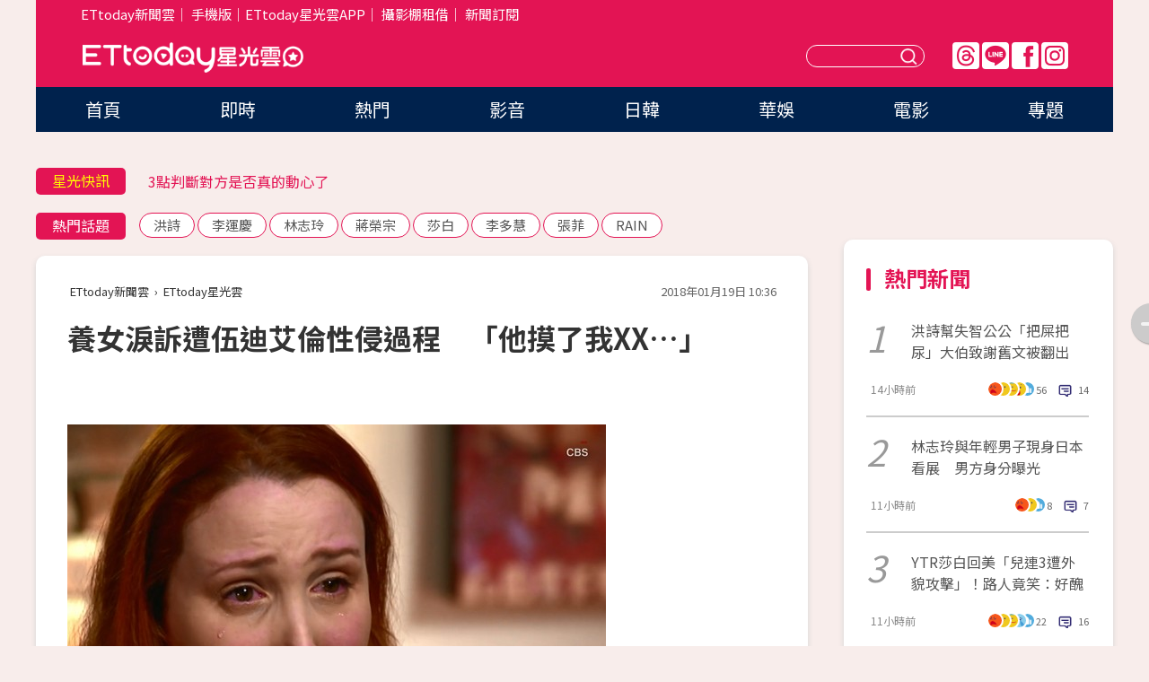

--- FILE ---
content_type: application/javascript;charset=UTF-8
request_url: https://tw.popin.cc/popin_discovery/recommend?mode=new&url=https%3A%2F%2Fstar.ettoday.net%2Fnews%2F1096141&&device=pc&media=www.ettoday.net&extra=mac&agency=popin-tw&topn=50&ad=200&r_category=all&country=tw&redirect=false&uid=7ab57194cb01b6fc8c71768701407421&info=eyJ1c2VyX3RkX29zIjoiTWFjIiwidXNlcl90ZF9vc192ZXJzaW9uIjoiMTAuMTUuNyIsInVzZXJfdGRfYnJvd3NlciI6IkNocm9tZSIsInVzZXJfdGRfYnJvd3Nlcl92ZXJzaW9uIjoiMTMxLjAuMCIsInVzZXJfdGRfc2NyZWVuIjoiMTI4MHg3MjAiLCJ1c2VyX3RkX3ZpZXdwb3J0IjoiMTI4MHg3MjAiLCJ1c2VyX3RkX3VzZXJfYWdlbnQiOiJNb3ppbGxhLzUuMCAoTWFjaW50b3NoOyBJbnRlbCBNYWMgT1MgWCAxMF8xNV83KSBBcHBsZVdlYktpdC81MzcuMzYgKEtIVE1MLCBsaWtlIEdlY2tvKSBDaHJvbWUvMTMxLjAuMC4wIFNhZmFyaS81MzcuMzY7IENsYXVkZUJvdC8xLjA7ICtjbGF1ZGVib3RAYW50aHJvcGljLmNvbSkiLCJ1c2VyX3RkX3JlZmVycmVyIjoiIiwidXNlcl90ZF9wYXRoIjoiL25ld3MvMTA5NjE0MSIsInVzZXJfdGRfY2hhcnNldCI6InV0Zi04IiwidXNlcl90ZF9sYW5ndWFnZSI6ImVuLXVzQHBvc2l4IiwidXNlcl90ZF9jb2xvciI6IjI0LWJpdCIsInVzZXJfdGRfdGl0bGUiOiIlRTklQTQlOEElRTUlQTUlQjMlRTYlQjclOUElRTglQTglQjQlRTklODElQUQlRTQlQkMlOEQlRTglQkYlQUElRTglODklQkUlRTUlODAlQUIlRTYlODAlQTclRTQlQkUlQjUlRTklODElOEUlRTclQTglOEIlRTMlODAlODAlRTMlODAlOEMlRTQlQkIlOTYlRTYlOTElQjglRTQlQkElODYlRTYlODglOTFYWCVFMiU4MCVBNiVFMyU4MCU4RCUyMCU3QyUyMEVUdG9kYXklRTYlOTglOUYlRTUlODUlODklRTklOUIlQjIlMjAlN0MlMjBFVHRvZGF5JUU2JTk2JUIwJUU4JTgxJTlFJUU5JTlCJUIyIiwidXNlcl90ZF91cmwiOiJodHRwczovL3N0YXIuZXR0b2RheS5uZXQvbmV3cy8xMDk2MTQxIiwidXNlcl90ZF9wbGF0Zm9ybSI6IkxpbnV4IHg4Nl82NCIsInVzZXJfdGRfaG9zdCI6InN0YXIuZXR0b2RheS5uZXQiLCJ1c2VyX2RldmljZSI6InBjIiwidXNlcl90aW1lIjoxNzY4NzAxNDA3NDM5LCJmcnVpdF9ib3hfcG9zaXRpb24iOiIiLCJmcnVpdF9zdHlsZSI6IiJ9&alg=ltr&callback=_p6_a0dcc9e912de
body_size: 26252
content:
_p6_a0dcc9e912de({"author_name":null,"image":"2542f26f171045e6437b94cb92cbce67.jpg","common_category":["entertainment","social"],"image_url":"https://cdn2.ettoday.net/images/3061/e3061970.jpg","title":"養女淚訴遭伍迪艾倫性侵過程　「他摸了我XX…」","category":"電影","keyword":[],"url":"https://star.ettoday.net/news/1096141","pubdate":"201801190000000000","related":[],"hot":[{"url":"https://star.ettoday.net/news/3098515","title":"《阿凡達：火與燼》華麗視覺席捲全球影廳　潘朵拉終極戰火全面引爆","image":"8eb55548f29f4e1dfe7712072e87593e.jpg","pubdate":"202601150000000000","category":"電影","safe_text":false,"common_category":["business","lifestyle"],"image_url":"https://cdn2.ettoday.net/images/8512/e8512503.jpg","task":"ettoday_star_https_task","score":2}],"share":0,"pop":[],"ad":[{"_id":"661e6535324ed172b08b4568","dsp":"appier","title":"那時的楓之谷回來了。","image":"https://cr.adsappier.com/i/2e6b74b2-ff2b-445b-8b20-3abb2a8c4d5f/e93RyVZ_1750411865103_0.jpeg","origin_url":"https://tw.c.appier.net/xclk?bidobjid=QmzKpxYiDvmRvTRn4D1saQ&cid=UT1gSoEXQL-tBE-pl1JEBQ&crid=CfMIIQ0UTdKcEEbVsPWPaw&crpid=3-1LVf6LSPeje4aH2i1Uag&soid=WYaH&partner_id=0ZbOxc8zecjd&bx=Cylxwnu_2rMDKqfP7PoD7Pfy2rwQ7PI-uY79uqa1ZDtNZ1zgJLtB3bSzKYzgJ4u-uYgWJ4u_74x1wHTRuqayK4lBZyu_uYsNwyu-uYsBuqa1ord1K4lBZDw121uVo4QV7nQDKqd1eM&ui=CylYc8Myuqa1or69orGDKquPo4QV7qd_2qGxujR&consent=1&ddhh=or6Wod","url":"https://a.popin.cc/popin_redirect/redirect?lp=https%3A%2F%2Ftw.c.appier.net%2Fxclk%3Fbidobjid%3DQmzKpxYiDvmRvTRn4D1saQ%26cid%3DUT1gSoEXQL-tBE-pl1JEBQ%26crid%3DCfMIIQ0UTdKcEEbVsPWPaw%26crpid%3D3-1LVf6LSPeje4aH2i1Uag%26soid%3DWYaH%26partner_id%3D0ZbOxc8zecjd%26bx%3DCylxwnu_2rMDKqfP7PoD7Pfy2rwQ7PI-uY79uqa1ZDtNZ1zgJLtB3bSzKYzgJ4u-uYgWJ4u_74x1wHTRuqayK4lBZyu_uYsNwyu-uYsBuqa1ord1K4lBZDw121uVo4QV7nQDKqd1eM%26ui%3DCylYc8Myuqa1or69orGDKquPo4QV7qd_2qGxujR%26consent%3D1%26ddhh%3Dor6Wod&data=[base64]&token=4dc956895a2900c72e31&t=1768701408943&uid=7ab57194cb01b6fc8c71768701407421&crypto=RlBRLGhgsoSe78QM-mnCj8XPoPj5QoRN4otIRext_CQ=","imp":"https://a.popin.cc/popin_redirect/redirect?lp=&data=[base64]&token=4dc956895a2900c72e31&t=1768701408943&uid=7ab57194cb01b6fc8c71768701407421&type=imp","media":"Maplestory Worlds","campaign":"661e62fd324ed12b388b4567","nid":"661e6535324ed172b08b4568","imptrackers":["https://ss-jp2.appiersig.com/winshowimg?bidobjid=QmzKpxYiDvmRvTRn4D1saQ&cid=UT1gSoEXQL-tBE-pl1JEBQ&crid=CfMIIQ0UTdKcEEbVsPWPaw&crpid=3-1LVf6LSPeje4aH2i1Uag&soid=WYaH&partner_id=0ZbOxc8zecjd&bx=Cylxwnu_2rMDKqfP7PoD7Pfy2rwQ7PI-uY79uqa1ZDtNZ1zgJLtB3bSzKYzgJ4u-uYgWJ4u_74x1wHTRuqayK4lBZyu_uYsNwyu-uYsBuqa1ord1K4lBZDw121uVo4QV7nQDKqd1eM&ui=CylYc8Myuqa1or69orGDKquPo4QV7qd_2qGxujR&consent=1&ddhh=or6Wod&price=0.09479373779296875","https://vst.c.appier.net/w?cid=UT1gSoEXQL-tBE-pl1JEBQ&crid=CfMIIQ0UTdKcEEbVsPWPaw&crpid=3-1LVf6LSPeje4aH2i1Uag&bidobjid=QmzKpxYiDvmRvTRn4D1saQ&partner_id=0ZbOxc8zecjd&tracking_ns=622d4f6d43bf814&consent=1&w=1","https://gocm.c.appier.net/popin","https://abr.ge/@maplestoryworlds/appier?ad_creative=gl_artale&ad_group=appier_broad&ad_id=&campaign=1-1_gl_tw_250424&campaign_id=&click_id=UT1gSoEXQL-tBE-pl1JEBQ.QmzKpxYiDvmRvTRn4D1saQ&content=pc_tw&routing_short_id=v0whg0&sub_id=appier_broad&term=gl_artale&tracking_template_id=eaf2200f244b602dda3f24fceb694526&ad_type=view&_atrk_c=UT1gSoEXQL-tBE-pl1JEBQ&_atrk_cr=CfMIIQ0UTdKcEEbVsPWPaw&_atrk_pt=0ZbOxc8zecjd&_atrk_bi=QmzKpxYiDvmRvTRn4D1saQ&_atrk_f=${appierfsk}","https://mt-usw.appiersig.com/event?bidobjid=QmzKpxYiDvmRvTRn4D1saQ&cid=UT1gSoEXQL-tBE-pl1JEBQ&oid=TbOw08gTQ3SyhML0FPS_pA&partner_id=0ZbOxc8zecjd&s2s=0&event=show&loc=show&dm=&osv=10.15.7.0&adj=0&cn=0ZDtNZ1zgJLtB3bSzKYzgJd&url=[base64]"],"clicktrackers":[],"score":0.0029004393806263853,"score2":0.0029004393806263853,"privacy":"","image_fit":true},{"_id":"531583299","title":"【御瑪卡】我們不敢說自己多強 但起碼能滿足你的需求","image":"https://imageaws.popin.cc/ML/abb9d8b951ad049c07f5553f3d205ad4.png","origin_url":"","url":"https://trace.popin.cc/ju/ic?tn=6e22bb022cd37340eb88f5c2f2512e40&trackingid=d3400d35030d03261685f9f8f4c57356&acid=33395&data=[base64]&uid=7ab57194cb01b6fc8c71768701407421&mguid=&gprice=ISwXRuoNIj_PsiyXH49Clr9v7NYqeveZNXpQ3QuUJFY&pb=d","imp":"","media":"三得利健康網路商店","campaign":"4553582","nid":"531583299","imptrackers":["https://trace.popin.cc/ju/ic?tn=6e22bb022cd37340eb88f5c2f2512e40&trackingid=d3400d35030d03261685f9f8f4c57356&acid=33395&data=[base64]&uid=7ab57194cb01b6fc8c71768701407421&mguid="],"clicktrackers":["https://trace.popin.cc/ju/ic?tn=6e22bb022cd37340eb88f5c2f2512e40&trackingid=d3400d35030d03261685f9f8f4c57356&acid=33395&data=[base64]&uid=7ab57194cb01b6fc8c71768701407421&mguid=&gprice=ISwXRuoNIj_PsiyXH49Clr9v7NYqeveZNXpQ3QuUJFY&pb=d","https://a.popin.cc/popin_redirect/redirect?lp=&data=[base64]&token=d3400d35030d03261685f9f8f4c57356&t=1768701408943&uid=7ab57194cb01b6fc8c71768701407421&nc=1&crypto=RlBRLGhgsoSe78QM-mnCj8XPoPj5QoRN4otIRext_CQ="],"score":0.0024883619800285762,"score2":0.002570354,"privacy":"","trackingid":"d3400d35030d03261685f9f8f4c57356","c2":7.139912922866642E-4,"c3":0.0,"image_fit":true,"image_background":0,"c":6.0,"userid":"4A_迪艾思_三得利_御瑪卡"},{"_id":"531583338","title":"75%男2週口碑有感！表現自己的時候 別忘記帶御瑪卡","image":"https://imageaws.popin.cc/ML/73f9e00e2afa4569a2ae7ba4c4b6a24b.png","origin_url":"","url":"https://trace.popin.cc/ju/ic?tn=6e22bb022cd37340eb88f5c2f2512e40&trackingid=f2701da3bcc9c72ad89603974cb6b557&acid=33395&data=[base64]&uid=7ab57194cb01b6fc8c71768701407421&mguid=&gprice=hQrMZ9QTnIIujJ-_haE65YOBg28yk928-xg8ND-hMm4&pb=d","imp":"","media":"三得利健康網路商店","campaign":"4553582","nid":"531583338","imptrackers":["https://trace.popin.cc/ju/ic?tn=6e22bb022cd37340eb88f5c2f2512e40&trackingid=f2701da3bcc9c72ad89603974cb6b557&acid=33395&data=[base64]&uid=7ab57194cb01b6fc8c71768701407421&mguid="],"clicktrackers":["https://trace.popin.cc/ju/ic?tn=6e22bb022cd37340eb88f5c2f2512e40&trackingid=f2701da3bcc9c72ad89603974cb6b557&acid=33395&data=[base64]&uid=7ab57194cb01b6fc8c71768701407421&mguid=&gprice=hQrMZ9QTnIIujJ-_haE65YOBg28yk928-xg8ND-hMm4&pb=d","https://a.popin.cc/popin_redirect/redirect?lp=&data=[base64]&token=f2701da3bcc9c72ad89603974cb6b557&t=1768701408943&uid=7ab57194cb01b6fc8c71768701407421&nc=1&crypto=RlBRLGhgsoSe78QM-mnCj8XPoPj5QoRN4otIRext_CQ="],"score":0.00204821876527916,"score2":0.002115708,"privacy":"","trackingid":"f2701da3bcc9c72ad89603974cb6b557","c2":5.876989453099668E-4,"c3":0.0,"image_fit":true,"image_background":0,"c":6.0,"userid":"4A_迪艾思_三得利_御瑪卡"},{"_id":"531583378","title":"[御瑪卡]強勢登台，顧好晚上的體力，工作x家庭兼顧","image":"https://imageaws.popin.cc/ML/a20a9e6e0559374852438766b5056465.png","origin_url":"","url":"https://trace.popin.cc/ju/ic?tn=6e22bb022cd37340eb88f5c2f2512e40&trackingid=ca8d89890e5612a127e5f2d8e4deb06d&acid=33395&data=[base64]&uid=7ab57194cb01b6fc8c71768701407421&mguid=&gprice=1eS54Orn35PTpG4ADgtXY0NvhiXonLwlEiP7tk25b-U&pb=d","imp":"","media":"三得利健康網路商店","campaign":"4553582","nid":"531583378","imptrackers":["https://trace.popin.cc/ju/ic?tn=6e22bb022cd37340eb88f5c2f2512e40&trackingid=ca8d89890e5612a127e5f2d8e4deb06d&acid=33395&data=[base64]&uid=7ab57194cb01b6fc8c71768701407421&mguid="],"clicktrackers":["https://trace.popin.cc/ju/ic?tn=6e22bb022cd37340eb88f5c2f2512e40&trackingid=ca8d89890e5612a127e5f2d8e4deb06d&acid=33395&data=[base64]&uid=7ab57194cb01b6fc8c71768701407421&mguid=&gprice=1eS54Orn35PTpG4ADgtXY0NvhiXonLwlEiP7tk25b-U&pb=d","https://a.popin.cc/popin_redirect/redirect?lp=&data=[base64]&token=ca8d89890e5612a127e5f2d8e4deb06d&t=1768701408944&uid=7ab57194cb01b6fc8c71768701407421&nc=1&crypto=RlBRLGhgsoSe78QM-mnCj8XPoPj5QoRN4otIRext_CQ="],"score":0.0015421076137205848,"score2":0.0015929199999999998,"privacy":"","trackingid":"ca8d89890e5612a127e5f2d8e4deb06d","c2":4.424760991241783E-4,"c3":0.0,"image_fit":true,"image_background":0,"c":6.0,"userid":"4A_迪艾思_三得利_御瑪卡"},{"_id":"523850544","title":"20倍濃縮瑪卡年末回饋默默準備聖誕節的你千萬別錯過","image":"https://imageaws.popin.cc/ML/63b046f6440ed28857b71f8ead1deace.png","origin_url":"","url":"https://trace.popin.cc/ju/ic?tn=6e22bb022cd37340eb88f5c2f2512e40&trackingid=02bd53bad64daefebe9553d8ccec1f04&acid=33395&data=[base64]&uid=7ab57194cb01b6fc8c71768701407421&mguid=&gprice=_amF6DMAZfPfrXTvYj4kZrHveG4EBx7GKmA6_0-zzi0&pb=d","imp":"","media":"三得利健康網路商店","campaign":"4277257","nid":"523850544","imptrackers":["https://trace.popin.cc/ju/ic?tn=6e22bb022cd37340eb88f5c2f2512e40&trackingid=02bd53bad64daefebe9553d8ccec1f04&acid=33395&data=[base64]&uid=7ab57194cb01b6fc8c71768701407421&mguid="],"clicktrackers":["https://trace.popin.cc/ju/ic?tn=6e22bb022cd37340eb88f5c2f2512e40&trackingid=02bd53bad64daefebe9553d8ccec1f04&acid=33395&data=[base64]&uid=7ab57194cb01b6fc8c71768701407421&mguid=&gprice=_amF6DMAZfPfrXTvYj4kZrHveG4EBx7GKmA6_0-zzi0&pb=d","https://a.popin.cc/popin_redirect/redirect?lp=&data=[base64]&token=02bd53bad64daefebe9553d8ccec1f04&t=1768701408944&uid=7ab57194cb01b6fc8c71768701407421&nc=1&crypto=RlBRLGhgsoSe78QM-mnCj8XPoPj5QoRN4otIRext_CQ="],"score":0.0013140959879776124,"score2":0.001357396,"privacy":"","trackingid":"02bd53bad64daefebe9553d8ccec1f04","c2":3.213259333278984E-4,"c3":0.017601387575268745,"image_fit":true,"image_background":0,"c":7.04055,"userid":"4A_迪艾思_三得利_御瑪卡"},{"_id":"523383521","title":"三得利御瑪卡6大優勢20倍濃縮瑪卡+鋅讓你無往不利","image":"https://imageaws.popin.cc/ML/ee383a8cbfa14901a725f6c2c42134eb.png","origin_url":"","url":"https://trace.popin.cc/ju/ic?tn=6e22bb022cd37340eb88f5c2f2512e40&trackingid=b84998b989131eb70f8f6df51061d719&acid=33395&data=[base64]&uid=7ab57194cb01b6fc8c71768701407421&mguid=&gprice=_amF6DMAZfPfrXTvYj4kZrHveG4EBx7GKmA6_0-zzi0&pb=d","imp":"","media":"三得利健康網路商店","campaign":"4277257","nid":"523383521","imptrackers":["https://trace.popin.cc/ju/ic?tn=6e22bb022cd37340eb88f5c2f2512e40&trackingid=b84998b989131eb70f8f6df51061d719&acid=33395&data=[base64]&uid=7ab57194cb01b6fc8c71768701407421&mguid="],"clicktrackers":["https://trace.popin.cc/ju/ic?tn=6e22bb022cd37340eb88f5c2f2512e40&trackingid=b84998b989131eb70f8f6df51061d719&acid=33395&data=[base64]&uid=7ab57194cb01b6fc8c71768701407421&mguid=&gprice=_amF6DMAZfPfrXTvYj4kZrHveG4EBx7GKmA6_0-zzi0&pb=d","https://a.popin.cc/popin_redirect/redirect?lp=&data=[base64]&token=b84998b989131eb70f8f6df51061d719&t=1768701408944&uid=7ab57194cb01b6fc8c71768701407421&nc=1&crypto=RlBRLGhgsoSe78QM-mnCj8XPoPj5QoRN4otIRext_CQ="],"score":0.0013140959879776124,"score2":0.001357396,"privacy":"","trackingid":"b84998b989131eb70f8f6df51061d719","c2":3.213259333278984E-4,"c3":0.017601387575268745,"image_fit":true,"image_background":0,"c":7.04055,"userid":"4A_迪艾思_三得利_御瑪卡"},{"_id":"67a42ccb324ed151a58b4569","dsp":"breaktime","title":"踩著空氣，邁向極限，讓每一步都輕盈有力","image":"https://tpc.googlesyndication.com/pimgad/15298232671683187227?","origin_url":"https://tinyurl.com/2y4mq3nt","url":"https://a.popin.cc/popin_redirect/redirect?lp=https%3A%2F%2Ftinyurl.com%2F2y4mq3nt&data=[base64]&token=6f5a544f4d063a3e551b&t=1768701408942&uid=7ab57194cb01b6fc8c71768701407421&crypto=RlBRLGhgsoSe78QM-mnCj8XPoPj5QoRN4otIRext_CQ=","imp":"https://a.popin.cc/popin_redirect/redirect?lp=&data=[base64]&token=6f5a544f4d063a3e551b&t=1768701408942&uid=7ab57194cb01b6fc8c71768701407421&type=imp","media":"NIKE AIR MAX","campaign":"67a42b37324ed1fe838b456c","nid":"67a42ccb324ed151a58b4569","imptrackers":[],"clicktrackers":[],"score":9.179211986432051E-4,"score2":9.179211986432051E-4,"privacy":"","image_fit":true,"nurl":"https://internal-test.com/win-notice"},{"_id":"504135195","title":"想告別臉上肝斑？年底前聚會靠矽谷電波X養出好膚質，溫和除斑不怕復發","image":"https://imageaws.popin.cc/ML/3fb83d42f6f4bba2a8e4f13d924c7172.png","origin_url":"","url":"https://trace.popin.cc/ju/ic?tn=6e22bb022cd37340eb88f5c2f2512e40&trackingid=b10c3718bfe0287393f9bc40e9a21c0e&acid=24961&data=[base64]&uid=7ab57194cb01b6fc8c71768701407421&mguid=&gprice=wEoW02cou0Lx6FQDfejZ-mRG78kN-r71bZUYlGiJz-I&pb=d","imp":"","media":"矽谷電波X","campaign":"4352427","nid":"504135195","imptrackers":["https://trace.popin.cc/ju/ic?tn=6e22bb022cd37340eb88f5c2f2512e40&trackingid=b10c3718bfe0287393f9bc40e9a21c0e&acid=24961&data=[base64]&uid=7ab57194cb01b6fc8c71768701407421&mguid="],"clicktrackers":["https://trace.popin.cc/ju/ic?tn=6e22bb022cd37340eb88f5c2f2512e40&trackingid=b10c3718bfe0287393f9bc40e9a21c0e&acid=24961&data=[base64]&uid=7ab57194cb01b6fc8c71768701407421&mguid=&gprice=wEoW02cou0Lx6FQDfejZ-mRG78kN-r71bZUYlGiJz-I&pb=d","https://a.popin.cc/popin_redirect/redirect?lp=&data=[base64]&token=b10c3718bfe0287393f9bc40e9a21c0e&t=1768701408944&uid=7ab57194cb01b6fc8c71768701407421&nc=1&crypto=RlBRLGhgsoSe78QM-mnCj8XPoPj5QoRN4otIRext_CQ="],"score":3.415890753884248E-4,"score2":3.52845E-4,"privacy":"","trackingid":"b10c3718bfe0287393f9bc40e9a21c0e","c2":1.2251513544470072E-4,"c3":0.0,"image_fit":true,"image_background":0,"c":4.8,"userid":"沃醫學_Sylfirm矽谷電波"}],"ad_video":[],"ad_image":[],"ad_wave":[],"ad_vast_wave":[],"ad_reserved":[],"ad_reserved_video":[],"ad_reserved_image":[],"ad_reserved_wave":[],"recommend":[{"url":"https://star.ettoday.net/news/3102507","title":"AV震撼彈！40萬粉正妹饒舌歌手「下海當女優」　性慾太強無處發洩","image":"cb1b33a6f0498358fc2def6f9bb88220.jpg","pubdate":"202601160000000000","category":"影劇","safe_text":true,"common_category":["entertainment","lifestyle"],"image_url":"https://cdn2.ettoday.net/images/8584/e8584683.jpg","task":"ettoday_star_https_task","score":225},{"url":"https://star.ettoday.net/news/3097170","title":"鄭家純懷孕9週流產！　「深夜痛到叫出聲」反代孕：血緣不保證愛","image":"06efb421dcd5bae2abe067f2c2aa5ff1.jpg","pubdate":"202601070000000000","category":"影劇","safe_text":false,"common_category":["health","lifestyle"],"image_url":"https://cdn2.ettoday.net/images/8570/e8570303.jpg","task":"ettoday_star_https_task","score":23},{"url":"https://star.ettoday.net/news/3101728","title":"李雅英圓夢見偶像許光漢！示愛慘遭公司下禁令　突公開道歉了","image":"ef2c01e04decdb5a5f522f72d2334b51.jpg","pubdate":"202601150000000000","category":"影劇","safe_text":true,"common_category":["entertainment","economy"],"image_url":"https://cdn2.ettoday.net/images/8582/e8582472.jpg","task":"ettoday_star_https_task","score":15},{"url":"https://star.ettoday.net/news/3096863","title":"靠演講年賺7000萬！山口達也遭批「靠酒精賺錢」　親曬水豚照回應","image":"3b4a62b623b0e20713d645e56dbbf344.jpg","pubdate":"202601070000000000","category":"影劇","safe_text":false,"common_category":["social","lifestyle"],"image_url":"https://cdn2.ettoday.net/images/8569/e8569571.jpg","task":"ettoday_star_https_task","score":13},{"url":"https://star.ettoday.net/news/3096365","title":"1月8日星座運勢／金牛聰明消費！　掌握週四開運幸運色與貴人","image":"ca7e46552e6ab3fae02f2cb779eab83b.jpg","pubdate":"202601080000000000","category":"影劇","safe_text":false,"common_category":["hobby","lifestyle"],"image_url":"https://cdn2.ettoday.net/images/8074/e8074980.jpg","task":"ettoday_star_https_task","score":12},{"url":"https://star.ettoday.net/news/3096744","title":"莫莉助理墜樓亡！險賠百萬簽保密條款才能離職　遭網暴是「翻版蘿拉」","image":"652bf5b750e1a0c617f53c79ca961ae4.jpg","pubdate":"202601070000000000","category":"影劇","safe_text":false,"common_category":["social","economy"],"image_url":"https://cdn2.ettoday.net/images/8569/e8569304.jpg","task":"ettoday_star_https_task","score":12},{"url":"https://star.ettoday.net/news/3096747","title":"宇宙人小玉酒吧約會曖昧對象！　保持「紳士距離」冒粉紅泡泡","image":"f2910bff6d33e47df06394d6fa292f2b.jpg","pubdate":"202601070000000000","category":"影劇","safe_text":true,"common_category":["entertainment","social"],"image_url":"https://cdn2.ettoday.net/images/8569/e8569315.jpg","task":"ettoday_star_https_task","score":12},{"url":"https://star.ettoday.net/news/3096746","title":"莫莉爆「叫助理墊10萬又不還」！24小時待命賣肝崩潰　經紀人反擊了","image":"96559be18eabf8a1483cfcb11c67ecbd.jpg","pubdate":"202601070000000000","category":"影劇","safe_text":false,"common_category":["social","lifestyle"],"image_url":"https://cdn2.ettoday.net/images/8569/e8569312.jpg","task":"ettoday_star_https_task","score":12},{"url":"https://star.ettoday.net/news/3096743","title":"莫莉害助理慘被網暴輕生！　自曝遭高額詐騙…事後歸罪又封口","image":"22afeb0dd0ea4348565c393b0d796489.jpg","pubdate":"202601070000000000","category":"影劇","safe_text":false,"common_category":["social","economy"],"image_url":"https://cdn2.ettoday.net/images/8569/e8569300.jpg","task":"ettoday_star_https_task","score":11},{"url":"https://star.ettoday.net/news/3096663","title":"25歲謀女郎被爆有2個人格！　陸劇男神「目睹過程」親曝變化區別","image":"5dbf255b8da9b4c1fbc4a6fd9e7e5b87.jpg","pubdate":"202601070000000000","category":"影劇","safe_text":true,"common_category":["entertainment","lifestyle"],"image_url":"https://cdn2.ettoday.net/images/8569/e8569077.jpg","task":"ettoday_star_https_task","score":11},{"url":"https://star.ettoday.net/news/3096741","title":"羅志祥節目合體林襄主持！換掉原搭檔何美　她粉絲1年狂掉1.3萬","image":"24b747d96bfe14f1737aa52d589d88bf.jpg","pubdate":"202601070000000000","category":"影劇","safe_text":true,"common_category":["entertainment","economy"],"image_url":"https://cdn2.ettoday.net/images/8569/e8569294.jpg","task":"ettoday_star_https_task","score":10},{"url":"https://star.ettoday.net/news/3097034","title":"曾智希戶政事務所登記結婚「對象不是陳志強」　親揭真相：像被騙","image":"ba1adb0db8fe7ba4cd3963a68c3f246f.jpg","pubdate":"202601070000000000","category":"影劇","safe_text":true,"common_category":["entertainment","lifestyle"],"image_url":"https://cdn2.ettoday.net/images/8569/e8569958.jpg","task":"ettoday_star_https_task","score":10},{"url":"https://star.ettoday.net/news/3097215","title":"江宏恩同框名廚親弟「一家人長超像」　江振誠結婚20年泰妻罕合體","image":"bb311042bc059b1f33032daffd1d35a0.jpg","pubdate":"202601070000000000","category":"影劇","safe_text":true,"common_category":["entertainment","lifestyle"],"image_url":"https://cdn2.ettoday.net/images/8570/e8570389.jpg","task":"ettoday_star_https_task","score":9},{"url":"https://star.ettoday.net/news/3098886","title":"「長太漂亮有什麼困擾」真的釣出舒華！12字回答超直白 全被截圖了","image":"5e5176a657e482d0419b7597a4e9d674.jpg","pubdate":"202601100000000000","category":"影劇","safe_text":true,"common_category":["entertainment","beauty"],"image_url":"https://cdn2.ettoday.net/images/8574/e8574777.jpg","task":"ettoday_star_https_task","score":5},{"url":"https://star.ettoday.net/news/3088289","title":"DJ蘇櫻花進軍日本AV女優！　出道作「遮全身刺青」：我從小看片⋯","image":"24d4220003795844cf0d9d145b4c9701.jpg","pubdate":"202512220000000000","category":"影劇","safe_text":true,"common_category":["entertainment","lifestyle"],"image_url":"https://cdn2.ettoday.net/images/8548/e8548419.png","task":"ettoday_star_https_task","score":5},{"url":"https://star.ettoday.net/news/3092250","title":"林俊傑嫩女友背80萬名牌包！　「超狂身家」被起底：房產超多","image":"2e162501d8edae630e8ece4573de05d1.jpg","pubdate":"202512290000000000","category":"音樂","safe_text":false,"common_category":["entertainment","fashion"],"image_url":"https://cdn2.ettoday.net/images/8558/e8558684.jpg","task":"ettoday_star_https_task","score":5},{"url":"https://star.ettoday.net/news/3093656","title":"Kara睽違12年登台！跨年嗨唱經典舞曲「開MIC飆高音」　現場擠爆20萬人","image":"44c4baf22741b017af5e477e649c715d.jpg","pubdate":"202601010000000000","category":"影劇","safe_text":true,"common_category":["entertainment","trip"],"image_url":"https://cdn2.ettoday.net/images/8562/e8562111.jpg","task":"ettoday_star_https_task","score":4},{"url":"https://star.ettoday.net/news/3093660","title":"永野芽郁捲不倫劈腿3男星首發聲！　神隱5個月道歉：有困難無法說","image":"5adda2d3ac25f571476620703e4a46e7.jpg","pubdate":"202601010000000000","category":"影劇","safe_text":false,"common_category":["entertainment","lifestyle"],"image_url":"https://cdn2.ettoday.net/images/8562/e8562193.jpg","task":"ettoday_star_https_task","score":3},{"url":"https://star.ettoday.net/news/3088873","title":"快訊／王ADEN遭轟「公審未成年女粉」 台北跨年演出確定掰了！","image":"7016f238fc00f994d1c6d0a7ab7258ac.jpg","pubdate":"202512230000000000","category":"音樂","safe_text":false,"common_category":["entertainment","sports"],"image_url":"https://cdn2.ettoday.net/images/8549/e8549964.jpg","task":"ettoday_star_https_task","score":3},{"url":"https://star.ettoday.net/news/3097724","title":"結婚30年驚吐：早就失戀了！何如芸隔20年合體柯叔元…私交全公開","image":"9599ea58fd2651f98afaae7350df3222.jpg","pubdate":"202601080000000000","category":"影劇","safe_text":false,"common_category":["entertainment","lifestyle"],"image_url":"https://cdn2.ettoday.net/images/8571/e8571524.jpg","task":"ettoday_star_https_task","score":3},{"url":"https://star.ettoday.net/news/3098892","title":"陳孟賢直播15分鐘「帶貨150萬元」！　廠商嚇到「火速宣布續約」","image":"f0ee47d523147b3654a15a21524cff23.jpg","pubdate":"202601100000000000","category":"音樂","safe_text":true,"common_category":["entertainment","business"],"image_url":"https://cdn2.ettoday.net/images/8574/e8574629.jpg","task":"ettoday_star_https_task","score":3},{"url":"https://star.ettoday.net/news/3086393","title":"2026年追星行事曆（不斷更新）　台韓星演唱會、見面會懶人包一次看","image":"893f61601325ffad42e9d615f95be931.jpg","pubdate":"202512290000000000","category":"影劇","safe_text":true,"common_category":["entertainment","lifestyle"],"image_url":"https://cdn2.ettoday.net/images/8558/e8558217.jpg","task":"ettoday_star_https_task","score":3},{"url":"https://star.ettoday.net/news/3098993","title":"阿滴宣布頻道改名！　「拿掉2字」親揭背後關鍵原因","image":"81408aeaf0d3bb5285446eeb292e1103.jpg","pubdate":"202601100000000000","category":"影劇","safe_text":true,"common_category":["lifestyle","entertainment"],"image_url":"https://cdn2.ettoday.net/images/8575/e8575146.jpg","task":"ettoday_star_https_task","score":3},{"url":"https://star.ettoday.net/news/3096421","title":"29歲Jin Denim患思覺失調「意外墜落身亡」！　妹悲痛證實：罹病10年惡化","image":"22f51f7d794d25279c1779c2384f0cec.jpg","pubdate":"202601060000000000","category":"影劇","safe_text":false,"common_category":["entertainment","health"],"image_url":"https://cdn2.ettoday.net/images/8568/e8568435.jpg","task":"ettoday_star_https_task","score":3},{"url":"https://star.ettoday.net/news/3092188","title":"福原愛才認不夠成熟害婚姻破裂　江宏傑IG吐14字：很多事不用解釋","image":"af84256b949a8c42289282184e66b139.jpg","pubdate":"202512290000000000","category":"影劇","safe_text":false,"common_category":["entertainment","lifestyle"],"image_url":"https://cdn2.ettoday.net/images/8558/e8558505.jpg","task":"ettoday_star_https_task","score":3},{"url":"https://star.ettoday.net/news/3097009","title":"冰球樂團成員遭「囚禁施虐」！　「食物硬塞進嘴、被潑水」畫面曝光","image":"a6d05a5c53b261c0a6395cd6268a16f5.jpg","pubdate":"202601070000000000","category":"音樂","safe_text":false,"common_category":["entertainment","lifestyle"],"image_url":"https://cdn2.ettoday.net/images/8569/e8569902.jpg","task":"ettoday_star_https_task","score":3},{"url":"https://star.ettoday.net/news/3098175","title":"矽谷工程師棄高薪返台當歌手追夢　「卻燒光800萬積蓄」宣布離開台灣","image":"44dc6a0fdf9a3f0b857cee49231292d7.jpg","pubdate":"202601090000000000","category":"音樂","safe_text":true,"common_category":["entertainment","business"],"image_url":"https://cdn2.ettoday.net/images/8572/e8572593.jpg","task":"ettoday_star_https_task","score":3},{"url":"https://star.ettoday.net/news/3094252","title":"梧桐妹新年合體繼母林若亞！淡出N年近況全被拍　賈靜雯掩面吐心聲","image":"e672ef82e925963876e6d1216809efb6.jpg","pubdate":"202601020000000000","category":"影劇","safe_text":true,"common_category":["entertainment","fashion"],"image_url":"https://cdn2.ettoday.net/images/8563/e8563518.jpg","task":"ettoday_star_https_task","score":3},{"url":"https://star.ettoday.net/news/3097970","title":"洪詩升格二寶媽認「慶生是奢侈享受」　吐心聲：擁有的大過失去的","image":"e9b3f328ca8ea9a1840f87c4f8f75c35.jpg","pubdate":"202601080000000000","category":"影劇","safe_text":true,"common_category":["entertainment","lifestyle"],"image_url":"https://cdn2.ettoday.net/images/8572/e8572199.jpg","task":"ettoday_star_https_task","score":2},{"url":"https://star.ettoday.net/news/3095323","title":"大S離世近一年！具俊曄新年赴金寶山「落寞擦墓碑」　深情畫面惹鼻酸","image":"ff76495b9654a637819939e3687cc0bf.jpg","pubdate":"202601040000000000","category":"影劇","safe_text":false,"common_category":["entertainment","social"],"image_url":"https://cdn2.ettoday.net/images/8565/e8565754.jpg","task":"ettoday_star_https_task","score":2},{"url":"https://star.ettoday.net/news/3098948","title":"胡瓜首度跟警犬搭檔遭無視　天王崩潰「到底在訓練誰」","image":"6c70acff56ccd12220afd3f2c9dcb0ce.jpg","pubdate":"202601100000000000","category":"影劇","safe_text":true,"common_category":["entertainment","business"],"image_url":"https://cdn2.ettoday.net/images/8575/e8575013.jpg","task":"ettoday_star_https_task","score":2},{"url":"https://star.ettoday.net/news/3092935","title":"直擊／蔡依林唱一半「30公尺巨蟒」直衝觀眾席！　震撼畫面曝...全場掉下巴","image":"b9370f6c3fb64bd6bba4705971c44991.jpg","pubdate":"202512300000000000","category":"音樂","safe_text":true,"common_category":["entertainment","fashion"],"image_url":"https://cdn2.ettoday.net/images/8560/e8560573.jpg","task":"ettoday_star_https_task","score":2},{"url":"https://star.ettoday.net/news/3095591","title":"史上最華麗！冰上迪士尼攻蛋　冰雪奇緣2、玩具總動員齊聚","image":"3ecac165f0e8727313529b0e6ecdb50e.jpg","pubdate":"202601050000000000","category":"影劇","safe_text":true,"common_category":["business","fashion"],"image_url":"https://cdn2.ettoday.net/images/8566/e8566208.jpg","task":"ettoday_star_https_task","score":2},{"url":"https://star.ettoday.net/news/3092773","title":"夏和熙當眾宣佈脫單「高帥另一半」曝光！羞曝排戲第一天就到Motel","image":"e12c2c2408e994ebe267e9c9e442b94e.jpg","pubdate":"202512300000000000","category":"影劇","safe_text":true,"common_category":["entertainment","lifestyle"],"image_url":"https://cdn2.ettoday.net/images/8560/e8560042.jpg","task":"ettoday_star_https_task","score":2},{"url":"https://star.ettoday.net/news/3094704","title":"朴娜勑「車上活春宮」！2經紀人開車被逼看全程　做一半還狂踢椅背","image":"b11725ef556bd12f97b670ff77a52591.jpg","pubdate":"202601030000000000","category":"影劇","safe_text":false,"common_category":["social","lifestyle"],"image_url":"https://cdn2.ettoday.net/images/8564/e8564495.jpg","task":"ettoday_star_https_task","score":2},{"url":"https://star.ettoday.net/news/3096669","title":"古力娜扎念錯戲名…脫口「玉米排骨」被虧爆　新作同居陸劇男神！","image":"4d94fbebb900bb7902d0fa0018071b73.jpg","pubdate":"202601070000000000","category":"影劇","safe_text":false,"common_category":["entertainment","fashion"],"image_url":"https://cdn2.ettoday.net/images/8569/e8569107.jpg","task":"ettoday_star_https_task","score":2},{"url":"https://star.ettoday.net/news/3095172","title":"天王嫂方媛上海狂掃黃金！　手機一刷百萬…員工幫提3大袋戰利品","image":"a2ca77fde963c1a050f63433c5e1eaa1.jpg","pubdate":"202601040000000000","category":"影劇","safe_text":true,"common_category":["entertainment","economy"],"image_url":"https://cdn2.ettoday.net/images/8565/e8565498.jpg","task":"ettoday_star_https_task","score":2},{"url":"https://star.ettoday.net/news/3094086","title":"林俊傑緋聞多卻沒翻車！　前女友認證「對女生很好」：默默被甩也情願","image":"85c595ac909b2a448fe4e78f6e3ea24a.jpg","pubdate":"202601020000000000","category":"影劇","safe_text":false,"common_category":["entertainment","fashion"],"image_url":"https://cdn2.ettoday.net/images/8563/e8563258.jpg","task":"ettoday_star_https_task","score":2},{"url":"https://star.ettoday.net/news/3093668","title":"范曉萱罕見現身美成這樣！　唱大S作詞歌曲：我把她也帶來台東了","image":"030e6784319bfb4875d574dd101e9af1.jpg","pubdate":"202601010000000000","category":"音樂","safe_text":true,"common_category":["entertainment","trip"],"image_url":"https://cdn2.ettoday.net/images/8562/e8562263.jpg","task":"ettoday_star_https_task","score":2},{"url":"https://star.ettoday.net/news/3090291","title":"金馬導演李駿碩「開放式關係」揪男友約砲玩3P　唯一地雷超反差：我會吃醋","image":"63dd304ac49c6a5b6e1bb9ba418aafe9.jpg","pubdate":"202512260000000000","category":"影劇","safe_text":true,"common_category":["entertainment","lifestyle"],"image_url":"https://cdn2.ettoday.net/images/8553/e8553847.jpg","task":"ettoday_star_https_task","score":2},{"url":"https://star.ettoday.net/news/3095984","title":"打敗胡瓜、白冰冰！康康《綜藝一級棒》奪收視三連霸　最高點落在這段","image":"425196035d680b4c587f700822c9541f.jpg","pubdate":"202601050000000000","category":"影劇","safe_text":true,"common_category":["entertainment","lifestyle"],"image_url":"https://cdn2.ettoday.net/images/8567/e8567315.jpg","task":"ettoday_star_https_task","score":2},{"url":"https://star.ettoday.net/news/3095226","title":"獨／馬國畢欠債…2演藝圈大哥伸援手　康康主動借200萬暖舉曝光！","image":"0ef68c49194eabd291f51cb9ae3da3d6.jpg","pubdate":"202601040000000000","category":"影劇","safe_text":true,"common_category":["entertainment","lifestyle"],"image_url":"https://cdn2.ettoday.net/images/8495/e8495226.jpg","task":"ettoday_star_https_task","score":2},{"url":"https://star.ettoday.net/news/3096949","title":"林俊傑才認愛！女友七七突現身派出所報案　遭爆假富二代身分掀議","image":"36963df6c691eea3f5a4f84280b638fc.jpg","pubdate":"202601070000000000","category":"影劇","safe_text":false,"common_category":["entertainment","social"],"image_url":"https://cdn2.ettoday.net/images/8569/e8569761.jpg","task":"ettoday_star_https_task","score":2},{"url":"https://star.ettoday.net/news/3086750","title":"安心亞40歲還跳〈呼呼〉被批回應了　聞緋聞男友阿KEN「他在那裡跨年？」","image":"0419a0a333a60dc69f4a94fabf3a3364.jpg","pubdate":"202512190000000000","category":"影劇","safe_text":true,"common_category":["entertainment","fashion"],"image_url":"https://cdn2.ettoday.net/images/8544/e8544050.jpg","task":"ettoday_star_https_task","score":2},{"url":"https://star.ettoday.net/news/3097218","title":"吳宗憲砸4千萬買下「老唐牛肉麵」　無預警停業憲哥回應了","image":"c1a660826642be58af7664836cf95a07.jpg","pubdate":"202601070000000000","category":"影劇","safe_text":true,"common_category":["gourmet","business"],"image_url":"https://cdn2.ettoday.net/images/8286/e8286638.jpg","task":"ettoday_star_https_task","score":1},{"url":"https://star.ettoday.net/news/3091199","title":"直擊／五月天阿信摔下舞台6天　包OK蹦霸氣發聲：敲到腦袋還是比你厲害","image":"bf87fe82215718801ae2616c9a1d6140.jpg","pubdate":"202512270000000000","category":"音樂","safe_text":false,"common_category":["entertainment","lifestyle"],"image_url":"https://cdn2.ettoday.net/images/8410/e8410694.jpg","task":"ettoday_star_https_task","score":1},{"url":"https://star.ettoday.net/news/3098301","title":"安聖基生前叮嚀：這世界需要善良的人⋯　兒子淚崩讀親筆信全場哭了","image":"62eec0fa05d8dc1b0aaa7b77df799c0c.jpg","pubdate":"202601090000000000","category":"影劇","safe_text":false,"common_category":["entertainment","social"],"image_url":"https://cdn2.ettoday.net/images/8573/e8573084.jpg","task":"ettoday_star_https_task","score":1},{"url":"https://star.ettoday.net/news/3098785","title":"愛愛完「不認郭書瑤是女友」！最渣1關鍵逼哭她：為什麼要跟別人講","image":"23cf6088fa4f931553996e4125e66aaf.jpg","pubdate":"202601100000000000","category":"影劇","safe_text":true,"common_category":["social","lifestyle"],"image_url":"https://cdn2.ettoday.net/images/7209/e7209911.jpg","task":"ettoday_star_https_task","score":1},{"url":"https://star.ettoday.net/news/3094583","title":"直擊／BABYMONSTER雅賢腿軟慘跌！敬業秒站起來　成員目睹嚇壞","image":"5b389d61f05dd62897f8d620f00fa975.jpg","pubdate":"202601020000000000","category":"影劇","safe_text":false,"common_category":["entertainment","business"],"image_url":"https://cdn2.ettoday.net/images/8564/e8564334.jpg","task":"ettoday_star_https_task","score":1},{"url":"https://star.ettoday.net/news/3091869","title":"NewJeans「Danielle遭踢出」！ADOR宣布：正式提告　團體確定5缺1","image":"edcf5d8dfc2c53f894e3f27598eb36bf.jpg","pubdate":"202512290000000000","category":"影劇","safe_text":true,"common_category":["social","economy"],"image_url":"https://cdn2.ettoday.net/images/8494/e8494789.jpg","task":"ettoday_star_https_task","score":1}],"cookie":[],"cf":[],"e_ranking":[],"time":1768701408,"logid":"7171afa2-b2a9-4d08-81f7-ef09054996a4","alg":"ltr","safe_image":null,"safe_text":false,"identity":null,"ip":"18.117.230.160","v_dish_labels":"大人,電視節目,摟摟抱抱,這些年來,做錯事,小時候,媽媽,我會,落淚,事後,閣樓,近來,全都,實話,難過,小孩,好像,遭受,英雄,講到,不能,導演,知名,反倒,抵消,年前,要求,得知,侵犯,檢查,內衣,醫院,外陰,玩玩,父親,上節,帶去,專訪,記者,睡覺,綜合,接受,否認,爆出,起訴,帶往,撫摸,法羅,廣告,當時,私處,米亞,外界,抹黑,所作,還原,報導,背叛,覺得","v_dish_tlabels":"艾倫,養女,過程","comment_like":[],"comment_comments":[],"article_wave":[],"pw_video_info":[],"cdata":"e30=","dmf":"m","fraud_control":false});

--- FILE ---
content_type: application/javascript; charset=utf-8
request_url: https://fundingchoicesmessages.google.com/f/AGSKWxUCb-r8AaVujPPBjWYudlbQQIpzp64S4GZP90-1CJX8uTkKgefjrAV6UaIci4D9qrTUnm5Eum6TNdrx6yu8JUuVJgEArLRmwABmIcl7rj6ewu7wKD-WSUFQreuJ752g5ybMs_VJv5bibyHTbBlsd3FjocimEm8tPb1MY806FOdlFyrFUnycL1rW3j6n/_/blogads./controller/ad-_ad_feed./descpopup.js/ad_commonside_
body_size: -1291
content:
window['7c185769-7c10-4458-86a6-c431887e5d13'] = true;